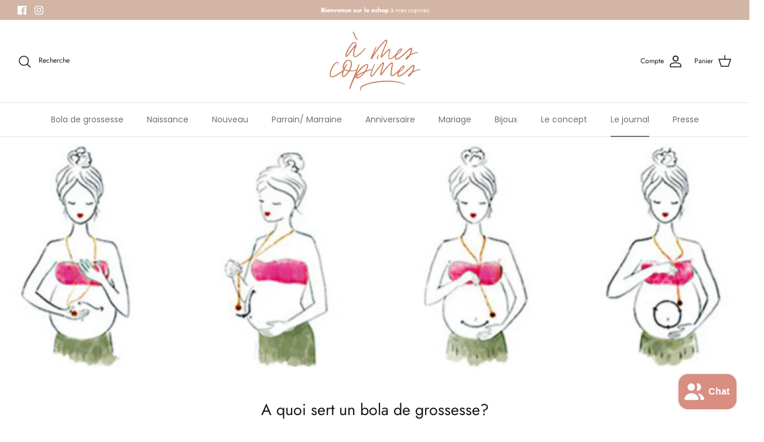

--- FILE ---
content_type: application/x-javascript; charset=utf-8
request_url: https://bundler.nice-team.net/app/shop/status/a-mes-copines.myshopify.com.js?1769254275
body_size: -354
content:
var bundler_settings_updated='1769196457c';